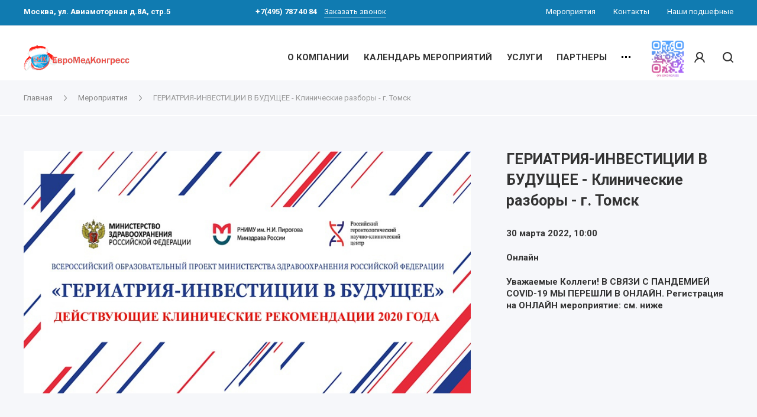

--- FILE ---
content_type: text/css
request_url: https://medkongress.ru/bitrix/cache/css/s1/centino-training/page_73decec9edba497a9d533895e74b7488/page_73decec9edba497a9d533895e74b7488_v1.css?176357410011487
body_size: 2326
content:


/* Start:/bitrix/templates/centino-training/components/bitrix/news/events/style.css?15762564071487*/
.head-block-events {
    position: relative;
    margin: -4px -11px 47px;
}

.head-block-events .bottom_border {
    position: absolute;
    width: 100%;
    height: 1px;
    bottom: 0px;
    display: block;
    padding: 0px 11px;
}

.head-block-events .bottom_border:before {
    content: "";
    width: 100%;
    height: 1px;
    background: #ebebef;
    bottom: 0px;
    display: block;
}

.head-block-events .item-link {
    display: inline-block;
    vertical-align: top;
}

.head-block-events .item-link .title {
    font-size: 1em;
    padding: 0 11px;
    display: block;
}

.head-block-events .item-link .title span
,.head-block-events .item-link .title .btn-inline {
    position: relative;
    display: block;
    padding: 2px 0px 20px;
    font-size: 0.8667em;
    line-height: 17px;
    letter-spacing: 0.05em;
    text-transform: uppercase;
    font-weight: 400;
}

.head-block-events .item-link .title span:before {
    content: "";
    position: absolute;
    height: 2px;
    left: 0px;
    right: 0;
    bottom: 0px;
    display: block;
    -webkit-transition-property: "right";
    transition-property: "right";
    -webkit-transition-duration: 0.15s;
    transition-duration: 0.15s;
    -webkit-transition-timing-function: ease-out;
    transition-timing-function: ease-out;
}

.gallery-block .slides li .dark_hover {
    opacity: 0;
    transition: opacity 0.2s ease-in-out;
    background: black;
}

.gallery-block .slides li:hover .dark_hover {
    opacity: 0.5;
}
/* End */


/* Start:/bitrix/templates/centino-training/components/bitrix/news.detail/event/style.css?17635740999284*/
.page-top.page_title_1 > .maxwidth-theme {display: none;}
.page-top.page_title_3 .page-top-main {display: none;}
.page-top.page_title_3 {margin-bottom: 0px;}
.page-top.page_title_2 .page-top-main {display: none;}
.detail.events .top_block {position: relative;padding: 60px 0 30px;}
.detail.events .top_block .detailimage {padding: 0px 16px 0px 0;}
.detail.events .top_block .detailimage .img {
	height: 450px;
	background-repeat: no-repeat;
	background-size: contain;
    margin-right: 28px;
}
.detail.events .top_block .wide_grey_block {
	width: 300vw;
    position: absolute;
    left: -50%;
    top: 0;
    bottom: 0;
}
.detail.events .top_block .right_info {
	margin-top: -4px;
}
.detail.events .top_block .right_info .event_author {margin-bottom: 17px;}
.detail.events .top_block .right_info .preview_text {margin-top: 15px;line-height: 25px;}
.detail.events .top_block .right_info .event_period {margin-top: 28px;}
.detail.events .top_block .right_info .event_place {margin-top: 21px;}
.detail.events .top_block .right_info .event_info {margin-top: 21px;}
.detail.events .top_block .right_info .price_with_button {margin-top: 32px;display: flex;align-items: center;}
.detail.events .top_block .right_info .price_with_button .event_price_old {text-decoration: line-through;display: block;}
.detail.events .top_block .right_info .price_with_button .price {/*display: inline-block;vertical-align: middle;*/}

.detail.events .content {padding: 0 111px;font-size: 1em;}
.detail.events .content .text {padding-top: 60px;}
.detail.events .content .tabs.program {padding-bottom: 30px;border-bottom: 1px solid #ebebef;margin-bottom: 35px;}
.detail.events .content .tabs.program .nav-tabs {margin-bottom: 42px;}
.detail.events .content .tabs.program .tab-pane {position: relative;padding-left: 26px;}

.detail.events .content .program_title {
	border-top: 1px solid #ebebef;
	margin-top: 64px;
	margin-bottom: 23px;
	padding-top: 66px;
}
.detail.events .content .program_date {
	position: absolute;
    left: -111px;
    text-align: right;
    width: 78px;
}
.detail.events .content .program_item_wrapper {position: relative;padding-bottom: 34px;}
.detail.events .content .program_item_wrapper:before {
	content: '';
	position: absolute;
    left: -28px;
    top: 9px;
	border-radius: 100%;
	background-color: black;
    height: 7px;
    width: 7px;
}
.detail.events .content .program_item_wrapper:not(.last):after {
	content: '';
	position: absolute;
    left: -25px;
    top: 0px;
    height: 100%;
    width: 1px;
    opacity: 0.1;
    margin-top: 15px;
}
.detail.events .content .program_item_wrapper .program_descr {margin-top: 11px;}
.detail.events .content .program_item_wrapper .program_author {margin-top: 11px;}

.detail.events .send_info_wrapper {margin: 33px 0 51px;}
.detail.events .send_info_wrapper .order_part {padding: 36px 30px 36px 39px;display: flex;justify-content: space-between;}
.detail.events .send_info_wrapper .order_part .right_info {
	padding-top: 5px;
	display: flex;
    flex-wrap: wrap;
    justify-content: flex-end;
    align-items: center;
}
.detail.events .send_info_wrapper .order_part .order_text {margin-top: 8px;}
.detail.events .send_info_wrapper .order_part .price_wrapper {
    float: left;
    display: flex;
    flex-direction: column;
    align-items: flex-end;
    margin-top: -2px;
}
.detail.events .send_info_wrapper .order_part .btn {margin-left: 22px;margin-right: 0;}

.detail.events .send_info_wrapper .order_part .event_price_old {position: relative;margin-top: 3px;}
.detail.events .send_info_wrapper .order_part .event_price_old:after {
	content: "";
	height: 1px;
	background: #555;
	width: 100%;
	position: absolute;
	top: 50%;
	left: 0;
}

.detail.events .send_info_wrapper .info_part {padding: 28px 39px 21px 39px; border-top: 1px solid white;display: flex;}
.detail.events .send_info_wrapper .info_part .left_info {*display: flex;width: 75%;justify-content: space-between;}
.detail.events .send_info_wrapper .info_part .left_info.full-width {width: 100%;}
.detail.events .send_info_wrapper .info_part .left_info .left_info_item {*flex: 1;display: inline-flex;padding-right: 50px;max-width: 32.9%;vertical-align: top;}
.detail.events .send_info_wrapper .info_part .left_info .left_info_item > * {display: inline-block;}
.detail.events .send_info_wrapper .info_part svg {margin-top: 1px;margin-right: 14px;}

.detail.events .send_info_wrapper .info_part .right_info {display: flex;width: 25%;justify-content: flex-end;margin-top: -3px;}

.reviews-block + hr {margin-top: -20px;}

.detail .gallery-block.wraps .tabs {border-bottom: 1px solid #ebebef;padding-bottom: 20px;}

.detail .gallery-block.wraps .flexslider {min-height: 200px;}

.gallery-block .flexslider .slides li {
	height: 220px;
}
.gallery-block .flexslider .slides li .video_frame {padding-top: 100%;}
.gallery-block .flexslider .slides li .video_frame iframe {height: 100%!important;position: absolute;top: 0;}

.gallery-block .nav.nav-tabs {margin-bottom: 30px;}

.detail .gallery-block.wraps .flexslider .flex-direction-nav {top: -91px!important;}
.detail .gallery-block.wraps .flexslider .flex-direction-nav li a {background: #F6F7FA;}
.detail .gallery-block.wraps .flexslider .flex-direction-nav .flex-prev {
    right: 50px!important;
    left: auto!important;
}
.detail .gallery-block.wraps .flexslider .flex-direction-nav .flex-next {right: 0!important;}

.detail .gallery-block.wraps .flexslider .flex-direction-nav a.flex-prev:before {background: url(/bitrix/templates/centino-training/components/bitrix/news.detail/event/images/left_grey_arrow.svg) center no-repeat;top: 11px;left: 19px;}
.detail .gallery-block.wraps .flexslider .flex-direction-nav a.flex-prev:hover:before {background: url(/bitrix/templates/centino-training/components/bitrix/news.detail/event/images/left_white_arrow.svg) center no-repeat;}

.detail .gallery-block.wraps .flexslider .flex-direction-nav a.flex-next:before {background: url(/bitrix/templates/centino-training/components/bitrix/news.detail/event/images/right_grey_arrow.svg) center no-repeat;top: 11px;left: 20px;}
.detail .gallery-block.wraps .flexslider .flex-direction-nav a.flex-next:hover:before {background: url(/bitrix/templates/centino-training/components/bitrix/news.detail/event/images/right_white_arrow.svg) center no-repeat;}


@media(max-width: 1200px) {

	.detail.events .top_block .detailimage {padding-left: 16px;}
	.detail.events .top_block .detailimage .img {margin-right: 0px;}
	.detail.events .send_info_wrapper .order_part .right_info {
	    text-align: right;
	    margin-left: 20px;
	}
	.detail.events .send_info_wrapper .order_part .price_wrapper {float: none;}


}

@media(max-width: 991px) {
	.detail.events .content {padding: 0 16px;}
	.shadow-block .flex-viewport {margin: 0;}
	.detail.events .send_info_wrapper .info_part .left_info .left_info_item {width: 49%;max-width: none;}
}

@media(max-width: 767px) {
	.tab-content > .tab-pane {display: none!important;}
	.tab-content > .tab-pane.active {display: block!important;}
}

@media(max-width: 767px) {
	.detail.events .send_info_wrapper .info_part .right_info {width: 50%;}
	.detail.events .send_info_wrapper .info_part .left_info .left_info_item {width: 100%;margin-bottom: 10px;}
	.detail.events .send_info_wrapper .order_part {padding-left: 30px;}
	.detail.events .send_info_wrapper .info_part {padding-left: 30px;}
}

@media(max-width: 529px) {
	.detail.events .top_block .detailimage .img {height: 300px;}
	.detail.events .send_info_wrapper .order_part {flex-direction: column;}
	.detail.events .send_info_wrapper .order_part .right_info {margin-left: 0;text-align: left;padding-top: 22px;}
	.detail.events .send_info_wrapper .order_part .price_wrapper {float: left;}
	.detail.events .send_info_wrapper .info_part .left_info {width: 100%;}
	.detail.events .send_info_wrapper .info_part .right_info {width: 100%;justify-content: flex-start;margin: 5px 0;margin-top: 20px;}
	.detail.events .send_info_wrapper .info_part .left_info .left_info_item {padding-right: 0;padding-top: 9px;}
	.detail.events .send_info_wrapper .order_part .price_wrapper {
		align-items: center;
	    margin-bottom: 24px;
	    width: 100%;
	    flex-direction: row;
	}
	.detail.events .send_info_wrapper .order_part .event_price_old {margin-left: 10px;}

	.detail.events .send_info_wrapper .order_part {padding: 25px 25px 36px 25px;}
	.detail.events .send_info_wrapper .order_part .left_info {padding-right: 0;}
	.detail.events .send_info_wrapper .order_part .right_info .btn {width: 100%;margin-right: 0;margin-left: 0;}

	.detail.events .send_info_wrapper .info_part {padding: 28px 25px 21px 25px;flex-direction: column;}
}
.btn.master-class-b {
	background: #FFE169;
	border: none;
	}
@media (max-width: 992px) {
  .wrap-images-partner img {
    width: 20%;
  }
} 
/*

iframe {
width: 100%;
height: 1200px;
border: 1px solid black;
box-shadow: 0 0px 10px;
}

.web 
position: relative;
}

@media screen and (min-width: 1000px) 

.web_ratio0 {


}



.content-web {

width: 100%;

top: 0;
left: 0;
}

}



@media screen and (max-width: 1000px) {

.web_ratio0 {


}

.content-web {
position: absolute;
width: 100%;

top: 0;
left: 0;
}
}

@media screen and (max-width: 800px) {
.web_ratio0 {


}
.content-web {

width: 100%;

top: 0;
left: 0;
}
}

@media screen and (max-width: 768px) and (min-width: 331px) {
.web_ratio0 {


}
.content-web {

width: 100%;

top: 0;
left: 0;
}
}

@media screen and (max-width: 330px) {
.web_ratio0 {

}
.content-web {

width: 100%;

top: 0;
left: 0;
}
}
*/
.fw-normal span {
    font-size: 14px;
	color: #107BB1;
}
/* End */
/* /bitrix/templates/centino-training/components/bitrix/news/events/style.css?15762564071487 */
/* /bitrix/templates/centino-training/components/bitrix/news.detail/event/style.css?17635740999284 */


--- FILE ---
content_type: image/svg+xml
request_url: https://medkongress.ru/bitrix/templates/centino-training/images/corp3.svg
body_size: 514
content:
<svg id="Спрайт" xmlns="http://www.w3.org/2000/svg" width="38" height="56" viewBox="0 0 38 56">
  <defs>
    <style>
      .cls-1 {
        fill: #7a7c7f;
      }

      .cls-1, .cls-2 {
        fill-rule: evenodd;
      }

      .cls-2 {
        fill: #fff;
      }
    </style>
  </defs>
  <path id="Ellipse_13_copy" data-name="Ellipse 13 copy" class="cls-1" d="M11.5,46C9.035,46,5,39.09,5,35.5a6.5,6.5,0,0,1,13,0C18,39.09,14.027,46,11.5,46Zm0-15A4.5,4.5,0,0,0,7,35.5c0,2.485,3.046,8.5,4.5,8.5,1.485,0,4.5-6.015,4.5-8.5A4.5,4.5,0,0,0,11.5,31Z" transform="translate(-5 -5)"/>
  <path class="cls-1" d="M6,5H18a1,1,0,0,1,1,1V23a1,1,0,0,1-1,1H6a1,1,0,0,1-1-1V6A1,1,0,0,1,6,5ZM7,7H17V22H7V7Zm4,10h2v2H11V17Z" transform="translate(-5 -5)"/>
  <path class="cls-1" d="M18,61H6a1,1,0,0,1-1-1V52a1,1,0,0,1,1-1H18a1,1,0,0,1,1,1v8A1,1,0,0,1,18,61Zm-6-2L7,54v5h5ZM8.766,53L12,56.234,15.234,53M17,54l-5,5h5" transform="translate(-5 -5)"/>
  <path id="Rounded_Rectangle_1_copy" data-name="Rounded Rectangle 1 copy" class="cls-2" d="M42.719,6.68l-7,7.022a0.987,0.987,0,0,1-1.4,0l-3.039-3.05a0.991,0.991,0,0,1,1.4-1.4l2.34,2.348,6.3-6.32A0.991,0.991,0,0,1,42.719,6.68Z" transform="translate(-5 -5)"/>
</svg>


--- FILE ---
content_type: application/javascript
request_url: https://medkongress.ru/bitrix/cache/js/s1/centino-training/default_fc87494d2682353691c6106c59d5ac1b/default_fc87494d2682353691c6106c59d5ac1b_v1.js?1762153782849
body_size: 757
content:

; /* Start:"a:4:{s:4:"full";s:102:"/bitrix/templates/centino-training/components/bitrix/subscribe.edit/footer/script.min.js?1576256407443";s:6:"source";s:84:"/bitrix/templates/centino-training/components/bitrix/subscribe.edit/footer/script.js";s:3:"min";s:0:"";s:3:"map";s:0:"";}"*/
$(document).ready(function(){$("form.subscribe-form").validate({rules:{EMAIL:{email:!0}}}),$(document).on("focusout",".subscribe-form input[name=EMAIL]",function(){var t=$(this),n=t.closest("form").find(".button"),e=t.val();if(e!=n.find(".btn").data("email")){var a='<input type="submit" class="btn btn-default btn-sm subscribe-btn" data-email="'+e+'" name="subscribe" value="Подписаться">';n.find(".btn").remove(),n.append(a)}})});
/* End */
;; /* /bitrix/templates/centino-training/components/bitrix/subscribe.edit/footer/script.min.js?1576256407443*/


--- FILE ---
content_type: image/svg+xml
request_url: https://medkongress.ru/bitrix/templates/centino-training/images/svg/docs_types.svg
body_size: 2310
content:
<svg xmlns="http://www.w3.org/2000/svg" width="34" height="530" viewBox="0 0 34 530">
  <defs>
    <style>
      .cls-1 {
        fill: #666;
      }

      .cls-1, .cls-3 {
        fill-rule: evenodd;
      }

      .cls-2 {
        fill: #40acf7;
      }

      .cls-3 {
        fill: #fff;
      }

      .cls-4 {
        fill: #ffa200;
      }

      .cls-5 {
        fill: #3591d7;
      }

      .cls-6 {
        fill: #e9372f;
      }

      .cls-7 {
        fill: #7bad1b;
      }

      .cls-8 {
        fill: #c63d23;
      }

      .cls-9 {
        fill: #ff5400;
      }

      .cls-10 {
        fill: #1254c3;
      }

      .cls-11 {
        fill: #7e4ee4;
      }

      .cls-12 {
        fill: #3387df;
      }
    </style>
  </defs>
  <path id="Shape" class="cls-1" d="M27.025,300v10H0V283.614L8.614,275H27.025v11h-2.03v-9H9.18L2,284.515V308H24.995v-8h2.03Z"/>
  <rect id="Shape-2" data-name="Shape" class="cls-2" x="8" y="287" width="26" height="12" rx="1" ry="1"/>
  <path id="TXT" class="cls-3" d="M15,295.981V291.03h1.864V290H12.1v1.027h1.873v4.951H15Zm9.107,0-2.169-3.074,2.034-2.9H22.444l-1.353,2.044L19.72,290H18.205l2.034,2.913-2.169,3.065h1.514l1.506-2.187,1.5,2.187h1.523Zm3.9,0V291.03h1.863V290H25.106v1.027h1.872v4.951H28.01Z"/>
  <path id="Shape-3" data-name="Shape" class="cls-1" d="M27.025,135v10H0V118.614L8.614,110H27.025v11h-2.03v-9H9.18L2,119.515V143H24.995v-8h2.03Z"/>
  <rect id="Shape-4" data-name="Shape" class="cls-4" x="8" y="122" width="26" height="12" rx="1" ry="1"/>
  <path id="JPG" class="cls-3" d="M14,131.135a1.845,1.845,0,0,0,2.022-2.079v-4.034H14.9v4.016a0.891,0.891,0,0,1-.936.963,1.36,1.36,0,0,1-.954-0.432l-0.558.981A2.089,2.089,0,0,0,14,131.135Zm5.02-.108v-2.071H20.93a1.932,1.932,0,0,0,2.017-2,1.874,1.874,0,0,0-2.017-1.936H18v6h1.029Zm1.822-3.114H19v-1.851h1.848a0.888,0.888,0,0,1,.974.894A0.943,0.943,0,0,1,20.846,127.913Zm6.344,3.168a3.3,3.3,0,0,0,2.531-1.123v-1.937H27.012v0.949h1.443V129.5a2,2,0,0,1-1.265.454,1.953,1.953,0,0,1,0-3.9,1.682,1.682,0,0,1,1.408.775l1.051-.57a2.779,2.779,0,0,0-2.459-1.328A3.08,3.08,0,1,0,27.19,131.081Z"/>
  <path id="Shape-5" data-name="Shape" class="cls-1" d="M27.025,80V90H0V63.614L8.614,55H27.025V66h-2.03V57H9.18L2,64.515V88H24.995V80h2.03Z"/>
  <rect id="Shape-6" data-name="Shape" class="cls-5" x="8" y="67" width="26" height="12" rx="1" ry="1"/>
  <path id="DOC" class="cls-3" d="M14.095,76.014a3.023,3.023,0,1,0,0-6.036H12v6.036h2.1Zm0-1.131H13V71.11h1.095A1.766,1.766,0,0,1,15.986,73,1.807,1.807,0,0,1,14.095,74.883ZM21,76.058a3.06,3.06,0,1,0,0-6.12A3.06,3.06,0,1,0,21,76.058Zm0-1.118A1.948,1.948,0,1,1,22.8,73,1.794,1.794,0,0,1,21,74.94Zm7.032,1.128a2.734,2.734,0,0,0,2.483-1.459l-1.086-.525a1.591,1.591,0,0,1-1.4.863,1.951,1.951,0,0,1,0-3.9,1.609,1.609,0,0,1,1.4.863l1.086-.534a2.717,2.717,0,0,0-2.483-1.45A3.071,3.071,0,1,0,28.034,76.068Z"/>
  <path id="Shape-7" data-name="Shape" class="cls-1" d="M27.025,25V35H0V8.614L8.614,0H27.025V11h-2.03V2H9.18L2,9.515V33H24.995V25h2.03Z"/>
  <rect id="Shape-8" data-name="Shape" class="cls-6" x="8" y="12" width="26" height="12" rx="1" ry="1"/>
  <path id="PDF" class="cls-3" d="M14.023,21.028v-2.04h2a1.956,1.956,0,0,0,2.017-2.03,1.874,1.874,0,0,0-2.017-1.936h-3v6.006h1Zm1.985-3.166H14.023V16.085h1.985a0.854,0.854,0,0,1,.882.873A0.885,0.885,0,0,1,16.008,17.862Zm5.8,3.166a3.008,3.008,0,1,0,0-6.006H18.976v6.006h2.837ZM22,19.964H20V16.022h2A1.831,1.831,0,0,1,23.882,18,1.873,1.873,0,0,1,22,19.964Zm5.012,1.063V18.011h3v-1h-3V16.022h2.971v-1h-4v6.006h1.029Z"/>
  <path id="Shape-9" data-name="Shape" class="cls-1" d="M27.025,410v10H0V393.614L8.614,385H27.025v11h-2.03v-9H9.18L2,394.515V418H24.995v-8h2.03Z"/>
  <rect id="Shape-10" data-name="Shape" class="cls-7" x="8" y="397" width="26" height="12" rx="1" ry="1"/>
  <path id="XLS" class="cls-3" d="M19.067,406l-2.179-3.088,2.044-2.918h-1.54l-1.36,2.053-1.378-2.053H13.133l2.044,2.927L13,406H14.52l1.513-2.2,1.5,2.2h1.531Zm4.926,0v-0.969H20.985V399.99h-1V406h4.005Zm3.256,0.062c1.6,0,2.368-.816,2.368-1.9,0-2.209-3.4-1.579-3.4-2.519a0.69,0.69,0,0,1,.843-0.6,2.54,2.54,0,0,1,1.721.648l0.7-.923a3.292,3.292,0,0,0-2.306-.825,1.973,1.973,0,0,0-2.244,1.8c0,2.227,3.406,1.508,3.406,2.555a0.847,0.847,0,0,1-1.029.656,2.593,2.593,0,0,1-1.881-.8l-0.683.958A3.372,3.372,0,0,0,27.249,406.058Z"/>
  <path id="Shape-11" data-name="Shape" class="cls-1" d="M27.025,190v10H0V173.614L8.614,165H27.025v11h-2.03v-9H9.18L2,174.515V198H24.995v-8h2.03Z"/>
  <rect id="Shape-12" data-name="Shape" class="cls-8" x="8" y="177" width="26" height="12" rx="1" ry="1"/>
  <path id="PNG" class="cls-3" d="M14.02,185.988v-2h2.116a1.988,1.988,0,1,0,0-3.976H13v5.973H14.02Zm1.946-3.054H14.02v-1.862h1.946A0.933,0.933,0,0,1,15.966,182.934Zm8.048,3.054v-5.973H22.992v3.752l-2.923-3.752H18.98v5.973h1.053v-3.9l3,3.9h0.977Zm4.1,0.117a3.314,3.314,0,0,0,2.543-1.129v-1.948h-2.66v0.985h1.388v0.5a2.019,2.019,0,0,1-1.272.456,1.963,1.963,0,0,1,0-3.922,1.691,1.691,0,0,1,1.415.779l1.057-.573a2.793,2.793,0,0,0-2.472-1.334A3.1,3.1,0,1,0,28.112,186.105Z"/>
  <path id="Shape-13" data-name="Shape" class="cls-1" d="M27.025,245v10H0V228.614L8.614,220H27.025v11h-2.03v-9H9.18L2,229.515V253H24.995v-8h2.03Z"/>
  <rect id="Shape-14" data-name="Shape" class="cls-9" x="8" y="232" width="26" height="12" rx="1" ry="1"/>
  <path id="PPT" class="cls-3" d="M14.023,241.006V239h2.062a1.981,1.981,0,0,0,2.017-2.061A1.874,1.874,0,0,0,16.084,235H13.026v6h1Zm1.953-3.165H14.023v-1.776h1.953a0.853,0.853,0,0,1,.882.872A0.885,0.885,0,0,1,15.976,237.841Zm12,3.165v-5h2.028v-1H25v1h1.974v5H27.98Zm-7.957,0V239h2.03a1.981,1.981,0,0,0,2.017-2.061A1.874,1.874,0,0,0,22.053,235H19.026v6h1Zm1.922-3.165H20.023v-1.776h1.922a0.853,0.853,0,0,1,.882.872A0.885,0.885,0,0,1,21.944,237.841Z"/>
  <path id="Shape-15" data-name="Shape" class="cls-1" d="M27.025,355v10H0V338.614L8.614,330H27.025v11h-2.03v-9H9.18L2,339.515V363H24.995v-8h2.03Z"/>
  <rect id="Shape-16" data-name="Shape" class="cls-10" x="8" y="342" width="26" height="12" rx="1" ry="1"/>
  <path id="TIF" class="cls-3" d="M17.012,351v-5h1.966v-1H14v1h1.975v5h1.038Zm5.009,0V344.99h-1V351h1Zm2.992,0v-2.985h2.908v-1H25.013v-0.988h2.971V344.99h-4V351h1.029Z"/>
  <path id="Shape-17" data-name="Shape" class="cls-1" d="M27.025,520v10H0V503.614L8.614,495H27.025v11h-2.03v-9H9.18L2,504.515V528H24.995v-8h2.03Z"/>
  <rect id="Shape-18" data-name="Shape" class="cls-11" x="8" y="507" width="26" height="12" rx="1" ry="1"/>
  <path id="FILE" class="cls-3" d="M19,516V509.99h-1V516h1Zm5,0v-1H21v-5H20v6h4Zm5,0v-1H26v-2h3v-1H26v-1h3v-1H25v6h4Zm-14.988.027v-3.016h3v-1h-3v-0.988h2.971v-1h-4v6.005h1.029Z"/>
  <path id="Shape-19" data-name="Shape" class="cls-1" d="M27.025,465v10H0V448.614L8.614,440H27.025v11h-2.03v-9H9.18L2,449.515V473H24.995v-8h2.03Z"/>
  <rect id="Shape-20" data-name="Shape" class="cls-12" x="8" y="452" width="26" height="12" rx="1" ry="1"/>
  <path id="RTF" class="cls-3" d="M16.694,458.709L18.138,461H16.67L15.4,458.862ZM22.012,461v-5h1.966v-1H19v1h1.975v5h1.038Zm4,0v-2.985h2.908v-1H26.013v-0.989h2.971V454.99h-4V461h1.029ZM13.979,461v-2.008h2.036a1.97,1.97,0,0,0,1.991-2.061A1.862,1.862,0,0,0,16.015,455H12.994v6h0.985Zm1.929-3.165H13.979v-1.776h1.929a0.848,0.848,0,0,1,.871.872A0.88,0.88,0,0,1,15.908,457.837Z"/>
</svg>
